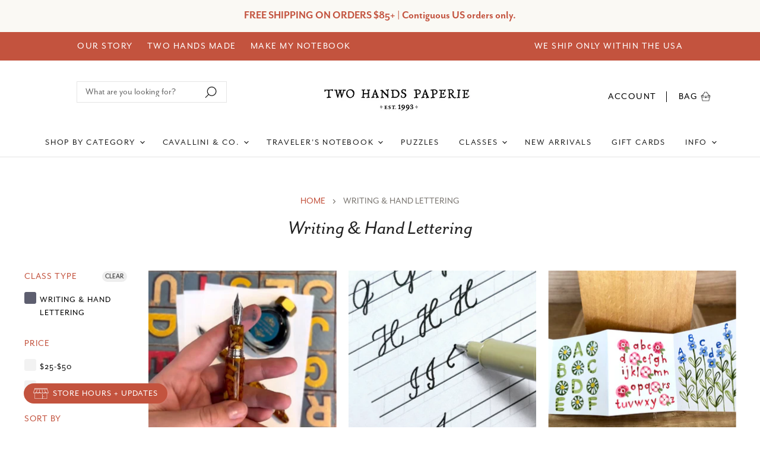

--- FILE ---
content_type: text/css
request_url: https://twohandspaperie.com/cdn/shop/t/57/assets/momentum.css?v=81976523429206599941768327466
body_size: 6299
content:
/** Shopify CDN: Minification failed

Line 1019:13 Unexpected "/"
Line 1528:4 Unexpected "-"
Line 1529:16 Expected identifier but found ">"
Line 1586:0 Unexpected "}"

**/
/* =========================================== 
  Streamline - Custom CSS 
  ======
  Table of contents:
  - FONT RESET
  - GENERAL
    - Fixes
    - Container Control
    - Base Button Styling
    - Style the social icons
	- Covid button
  - HEADER
    - Mega Menu
  - FOOTER
  - HOMEPAGE
  	- Slideshow
  	- Instafeed app styles
    - Collection list
	- Featured collection
    - Image and text
	- Rich text
	- Store image and text
  - COLLECTION PAGE
  	- Breadcrumbs
  	- Sort
  	- Type Styles
	- Product filters
	- Collection list
  - PRODUCT PAGE
    - Type Styles
    - Collapse
  	- Better thumbnail grid
  - APPS
  - 404
=========================================== */

@import url('https://fonts.googleapis.com/css2?family=Arsenal&display=swap');

/*************************
F O N T   R E S E T (grouped by font application - delete any groups you don't need to reset)
*************************/




h1, .slideshow-slide-heading, h2, h3, h4, h5, .small-promo-heading, .rte .tabs li,
.rte .tabs li > a, h6, .navmenu-meganav.navmenu-meganav--desktop .navmenu-item-text {
  font-family: mr-eaves-sans;
}
.small-promo-heading {
  font-family: mr-eaves-sans;
}
.label-style-heading .dynamic-collection-list--item-title, .label-style-heading
.dynamic-collection-list--item-title-mobile {
  font-family: Arsenal;
}
.featured-collection--banner-title {
  font-family: mr-eaves-sans;
}
.featured-collections-grid-item-title.style-heading {
  font-family: mr-eaves-sans;
}
.menulist--title {
  font-family: mr-eaves-sans;
}
.product--price,
.money {
  font-family: mr-eaves-sans;
}
.account-order th,
.order-footer th {
  font-family: mr-eaves-sans;
}
.account-order th,
.order-footer th {
  font-family: mr-eaves-sans;
}
.account-order .order-item-title,
.order-footer .order-item-title {
  font-family: mr-eaves-sans;
}
summary {
  font-family: mr-eaves-sans;
}


.home-section--title,
.collection--title,
h3.heading {
  font-family: mr-eaves-sans; 
  font-style: italic;
}



.site-footer-block-title {
  font-family: mr-eaves-sans;
}



.highlights-banners-heading {
  font-family: mr-eaves-sans;
}



.site-navigation a, .site-navigation .navmenu-depth-1 > li > a, .site-header-actions, .mobile-nav-content .navmenu-depth-1 > .navmenu-item > .navmenu-link {
  font-family: mr-eaves-sans;
}
.mobile-nav-panel .header-actions-wrapper a,
.filter-group h4 {
  font-family: mr-eaves-sans;
}



.productgrid--no-results-button, .button-primary, .shopify-challenge__container .btn, .image-with-text-button, .product-form--atc-button, .shopify-payment-button .shopify-payment-button__button--unbranded, .shortcode--product-cta:not([hidden])[button-style="primary"], .button-secondary, .rte button,
.dynamic-newsletter-text button, .article--excerpt-wrapper--featured .article--excerpt-button, .utils-sortby--modal-button, .product-reviews--content .spr-summary-actions-newreview, .smart-payment-enabled .product-form--atc-button, .shortcode--product-cta:not([hidden]):not([button-style]), .shortcode--product-cta:not([hidden])[button-style="secondary"], .live-search-button {
  font-family: mr-eaves-sans;
}




.button-signpost {
  font-family: mr-eaves-sans;
}



.flickity-prev-next-button, .cart-shipping .cart-shipping-toggle, .modal-close, .atc-banner--close, .message-banner--close, .utils-sortby-button,
.utils-filter-button, .productgrid--search-button, .product-gallery--media-thumbnail, .live-search-takeover-cancel {
  font-family: mr-eaves-sans;
}

.blog--no-results-title, .productgrid--no-results-title {
  font-family: mr-eaves-sans;
}
.form-field-input,
.form-field-select, .rte input,
.dynamic-newsletter-text input, .productgrid--sidebar-item-grid .filter-item:not(.filter-item--toggle-more), .product-reviews--content .spr-form .spr-form-input-text,
.product-reviews--content .spr-form .spr-form-input-email,
.product-reviews--content .spr-form .spr-form-input-textarea, .option-value-input + .option-value-name {
  font-family: mr-eaves-sans;
}
body {
  font-family: mr-eaves-sans;
}
.mobile-nav-content .navmenu-depth-2 {
  font-size: var(--font-size-body-large);
  color: #777;
}
.mobile-nav-content .navmenu-depth-1>.navmenu-item>.navmenu-link {
  font-size: var(--font-size-menu-larger);
}
.desktop-logo-text,
.mobile-logo-text {
  font-family: mr-eaves-sans;
}
.site-navigation .navmenu-depth-2 .navmenu-link {
  font-family: mr-eaves-sans;
}
.site-mobile-nav .site-header-actions {
  font-family: mr-eaves-sans;
}
.featured-collection--banner-subtitle {
  font-family: mr-eaves-sans;
}
.featured-collections-grid-item-title.style-body {
  font-family: mr-eaves-sans;
}
.alt-img-with-text--content .alt-img-with-text--text .preheading {
  font-family: mr-eaves-sans;
}
.promo-block-grid--preheading {
  font-family: mr-eaves-sans;
}
.testimonial-blockquote-quote {
  font-family: mr-eaves-sans;
}
.tweet--header-screenname {
  font-family: mr-eaves-sans;
}
.article--pagination .article--pagination-title {
  font-family: mr-eaves-sans;
}
.utility-bar-content a {
  font-family: mr-eaves-sans;
}
.site-navigation .navmenu-meganav--image-link {
  font-family: mr-eaves-sans;
}
.disclosure__toggle {
  font-family: mr-eaves-sans;
}
.article--comments-moderated {
  font-family: mr-eaves-sans;
}
.atc--product-details--title {
  font-family: mr-eaves-sans;
}
.productitem--swatches-count-button {
  font-family: mr-eaves-sans;
}
.product-recently-viewed-clear {
  font-family: mr-eaves-sans;
}
.product-gallery--viewinyourspace {
  font-family: mr-eaves-sans;
}
.product-gallery--expand {
  font-family: mr-eaves-sans;
}
.product-options-style-select .option-name {
  font-family: mr-eaves-sans;
}
.shopify-payment-button .shopify-payment-button__more-options {
  font-family: mr-eaves-sans;
}
.shopify-payment-button .shopify-payment-button__more-options {
  font-family: mr-eaves-sans;
}
summary .sub-headline {
  font-family: mr-eaves-sans;
}
.pagination__item--active {
  font-family: mr-eaves-sans;
}



.productgrid--sidebar-item-swatches-grid .filter-item--swatch-wrapper:hover::after, .productitem--swatches-swatch-wrapper:hover::after, .option-value-input + .option-value-swatch-wrapper:hover::after {
  font-family: mr-eaves-sans;
}
th,
b,
strong {
  font-family: mr-eaves-sans;
}
th em,
b em,
strong em,
em b,
em strong {
  font-family: mr-eaves-sans;
}
.article--pagination .article--pagination-text {
  font-family: mr-eaves-sans;
}
.pagination--active .pagination--item {
  font-family: mr-eaves-sans;
}
.pagination--active .pagination--item {
  font-family: mr-eaves-sans;
}
.share-buttons .share-buttons--title {
  font-family: mr-eaves-sans;
}
.utils-sortby-title {
  font-family: mr-eaves-sans;
}
.productgrid--sidebar-title--small {
  font-family: mr-eaves-sans;
}
.utils-showby-title {
  font-family: mr-eaves-sans;
}
.utils-viewtoggle-label {
  font-family: mr-eaves-sans;
}
.filter-item--active a {
  font-family: mr-eaves-sans;
}
.filter-item--grid .filter-text {
  font-family: mr-eaves-sans;
}
.dynamic-collection-list--item-title,
.dynamic-collection-list--item-title-mobile {
  font-family: mr-eaves-sans;
}
.badge--soldout,
.badge--sale {
  font-family: mr-eaves-sans;
}
.product-options-style-radio .option-name {
  font-family: mr-eaves-sans;
}
.option-swatch-value {
  font-family: mr-eaves-sans;
}
.product--stock-level .stock-level--availability {
  font-family: mr-eaves-sans;
}



.cart-title-total span {
  font-family: mr-eaves-sans;
}
.cart-subtotal .money {
  font-family: mr-eaves-sans;
}
.cart-item--total {
  font-family: mr-eaves-sans;
}
.atc-subtotal--price {
  font-family: mr-eaves-sans;
}
.productitem--price {
  font-family: mr-eaves-sans;
}
.product-pricing {
  font-family: mr-eaves-sans;
}



.productitem--vendor {
  font-family: mr-eaves-sans;
}
.product-vendor {
  font-family: mr-eaves-sans;
}



.cart-item--content-title {
  font-family: mr-eaves-sans;
}
@media screen and (min-width: 860px) {
  .productgrid-listview .productitem--title {
    font-family: mr-eaves-sans;
  }
}
.productitem--title {
  font-family: mr-eaves-sans;
}


div.site-footer-credits  {
  font-family: Special Elite;
}

h1.page-title {
  font-style: italic;
  font-weight: 500;
}

/* GENERAL */  
.rte, .dynamic-newsletter-text {
  line-height: 1.35;
  font-size: var(--font-size-body-large);
}
.account-page, .account-page-masthead, .account-page-content, .site-page, .page-masthead, .page-content {
  margin-bottom: 30px; 
}
.page-content {
  margin-top: 0; 
}

/* Fixes */
/* Fix - Flickity button positioning */
.flickity-prev-next-button {
    padding: 10px;
}
.results--container .icon-loading {
  display: none; 
}

/* Fix - Double sortby */
.utils-sortby-title {
  display: none;
}
@media screen and (min-width: 860px) {
  .utils-sortby-title {
    display: inline-block;
  }
}
/* Fix - Hover boxes */
.site-navigation a.navmenu-link:focus {
  outline: -webkit-focus-ring-color auto 5px !important;
}
  
/* Container Control - Add any new containers (sections) we created to the default responsive sizing */
/* . {
  max-width: 1100px;
  padding-right: 10px;
  padding-left: 10px;
  margin-right: auto;
  margin-left: auto;
}
@media screen and (min-width: 720px) {
  . {
    padding-right: 2.1875rem;
    padding-left: 2.1875rem;
  }
}
@media screen and (min-width: 1080px) {
 . {
    padding-right: calc(40px);
    padding-left: calc(40px);
  }
} */
  
/* Base Button Styling */
.slideshow-button.button-secondary,
.slideshow-button.button-primary, 
.button-primary .button-text,
.button-secondary .button-text {
  text-decoration: none;
  font-weight: 600;
  letter-spacing: 2px;
  font-size: var(--font-size-body, .75rem);
  text-transform: uppercase;
  display: inline-block;
}
  
/* Style the social icons */
.social-icons.social-icons-dark-light .social-link {
  padding: 0;
}
.social-icons .social-link:not(:first-child) {
  margin-left: 0.25rem;
}
.social-icons.social-icons-dark-light .social-link svg {
  background-color: unset;
}
.share-buttons.share-buttons-dark-light .share-buttons--list .share-buttons--button {
  background-color: unset;
  padding: 0;
}
.share-buttons .share-buttons--list .share-buttons--button:first-child,
.share-buttons .share-buttons--list .share-buttons--button:not(:first-child) {
  margin-left: 0.25rem;
}
.share-buttons .share-buttons--list {
  margin-top: .5rem; 
}
/* Inline share buttons */ 
.product--container .share-buttons .share-buttons--title,
.product--container .share-buttons .share-buttons--list {
  display: inline-block;
  font-family: 'Dosis';
  text-transform: uppercase;
  font-size: var(--font-size-body, .75rem);
}
.product--container .share-buttons--title {
  vertical-align: super;
}
@media screen and (min-width: 720px) {
  .product-main .share-buttons {
    margin-top: .5rem;
  }
  header.site-header--hybrid {
    /*padding-bottom: 10px;*/
  }
}

/* Floating button */
.floating-button {
  display: inline-block;
  position: fixed;
  bottom: 40px;
  left: 40px;
  z-index: 999;
}
.floating-button a {
  background-color: #c3533e;
  font-family: mr-eaves-sans;
  color: #ffffff;
  border-radius: 25px;
  padding: 8px 16px;
  font-size: var(--font-size-body-tiny);
  letter-spacing: 1px;
  text-transform: uppercase;
  text-decoration: none;
  display: flex;
  align-items: center;
}
.floating-button span {
  padding-left: 5px; 
}

@media screen and (max-width: 719px) {
  .floating-button {
    bottom: 20px;
    left: 20px;
  } 
}

/* HEADER */

header.site-header--hybrid {
  background-repeat: repeat-x;
  background-size: 1440px;
  border-bottom: 1px solid #E5E5E5;
}
.tools .site-header-icon {
  display: flex; 
}
.site-header-icon span {
  text-transform: uppercase;
  letter-spacing: 1.5px;
  font-size: var(--font-size-body-smallest);
}
.site-header-icon svg {
  margin-left: 5px; 
}
.site-header-cart--count {
  position: absolute;
  top: 5px;
  right: -5px;
}
.site-header-cart--count:after {
  border: none;
  background-color: transparent;
  color: #c3533e;
  font-weight: 500;
  font-size: .85rem;
}
.utility-bar-content a {
  text-transform: uppercase;
  letter-spacing: 1.5px;
  font-size: var(--font-size-body-smallest);
}
@media screen and (min-width: 720px) and (max-width: 1023px) {
  .announcement-bar.only-mobile,
  .announcement-bar-text-mobile {
    display: block;
  }
}
@media screen and (min-width: 720px) {
  .announcement-bar.only-mobile,
  .announcement-bar-text-mobile {
    display: block;
  } 
}
@media screen and (min-width: 800px) {
  .announcement-bar.only-mobile,
  .announcement-bar-text-mobile {
    display: none;
  }
}

/* Hybrid Header */
  
.site-header--hybrid .site-header-menu-button {
  visibility: visible; 
}
.site-header--hybrid .site-header-logo {
  grid-area: logo;
  text-align: center;
  justify-self: center;
}
.site-header--hybrid .site-header-menu-button {
  grid-area: menu;
}
.site-header--hybrid .bottomleft {
  grid-area: bottomleft;
}
.site-header--hybrid .bottomleft {
  grid-area: bottomright;
}
.site-header--hybrid .tools {
  grid-area: tools;
  display: flex;
  align-items: center;
  justify-content: flex-end;
  justify-self: end;
}
.site-header--hybrid input.live-search-form-field {
  border-radius: 0;
  padding-top: .5rem;
  padding-bottom: .5rem;
  font-size: var(--font-size-body-smallest);
}
.site-header--hybrid button.live-search-button {
  border-radius: 0;  
  padding-top: .35rem;
  padding-bottom: .5rem;
}
nav.site-navigation {
  max-width: 1400px;
}
.live-search-form .form-field {
  height: 36px; 
}
.site-header-button {
  text-decoration: none;
}  
.site-header-menu-icon {
  padding: 0; 
}
@media screen and (min-width: 1024px) {
  .site-header--hybrid .site-header-search-button {
    display: none;
  }
  .site-header-main {
    padding-top: 1.5rem;
  }
  .form-field .live-search-form-field {
    width: 200px; 
  }
  .site-header-button {
    height: 32px;
  }
  a.site-header-button.site-header-account-button span {
    padding-right: 16px;
    border-right: 1px solid;
  }
  .site-header--hybrid .site-header-main-content {
    display: grid;
    width: 100%;
    grid-template-columns: 18em auto 18em;
    grid-template-rows: 0 60px 1.5rem;
    grid-template-areas:
        "menu logo topright"
        "search logo tools"
        "bottomleft logo bottomright";
    column-gap: 1rem;
    row-gap: .25rem;
    align-items: center;
  }
  .site-header--hybrid .live-search {
    grid-area: search;
    align-items: center;
    display: block;
  }
  .site-header--hybrid .small-promo-icon svg {
    width: 22px;
    height: auto;
    margin-right: 1rem;
  }
  .site-header--hybrid .small-promo-text-desktop p {
    margin: 0; 
  }
  .site-header--hybrid .site-header-menu-button {
    visibility: hidden; 
  }
  .site-header--hybrid .site-header-actions {
    flex: unset; 
  }
  .site-header--hybrid .site-navigation .navmenu-depth-1 {
    text-align: center; 
  }
  .site-header--hybrid .small-promo {
    width: 100%;
    grid-area: promo;
    display: flex;
    align-items: center;
    justify-content: flex-end;
    justify-self: end;
  }
  .site-header--hybrid .live-search--active {
    position: relative;
    z-index: 9999;
  }
  .site-header--hybrid .live-search--active .search-flydown {
    width: 200%;
    border-top: 1px solid #e5e5e5;
    margin-top: -1px;
  }
}
@media screen and (max-width: 1023px) {
  .site-header--hybrid .site-header-main-content {
    margin: .6rem 0 .5rem;
    display: grid;
    width: 100%;
    grid-template-columns: 1.2rem 1.2rem auto 2.4rem;
    grid-template-rows: auto;
    grid-template-areas: 
        "menu search logo tools";
    column-gap: .25rem;
    row-gap: 1rem;
    align-items: center;
  }
  .announcement-bar {
    font-size: var(--font-size-body);
    letter-spacing: 1.5px;
    font-weight: 400;
    padding: 8px 0;
  }
  img.mobile-logo-image {
    margin-top: 4px;
    margin-bottom: -2px;
  }
  .site-header--hybrid .site-header-search-button {
    grid-area: search;
    display: block;
  }
  .site-header--hybrid .small-promo {
    display: none;
  }
  .site-header--hybrid .live-search {
    display: none;
  }
  .site-header--hybrid .live-search.live-search--takeover {
    display: block;
  }
  .site-header-button.site-header-account-button {
    display: none; 
  }
  .site-header-button {
    height: auto;
  }
  .site-header-icon {
    padding: 0; 
  }
  .site-header-cart-icon .cart-label {
    display: none; 
  }
  .site-header-icon.site-header-cart-icon {
    padding-right: 10px;
  }
  .site-header-cart-icon svg {
    width: 22px;
    height: 22px;
  }
  .site-header-cart--count {
    top: 0; 
  }
}

@media screen and (max-width: 374px) {
  .site-header--hybrid .site-header-main-content {
    grid-template-columns: 1.2rem 1.2rem auto 1.2rem;
  }
}

/* End Hybrid Header */

/* Mega Menu - create grid for columns */
.navmenu-submenu.navmenu-meganav.navmenu-meganav--desktop[data-meganav-id="ba2d9299-1958-409b-b045-6488313065c1"] {
  /*display: block; /* testing */
}
.site-navigation a:focus {
  outline: -webkit-focus-ring-color auto 5px;
}
.site-navigation .navmenu-meganav.navmenu-meganav--desktop .navmenu-meganav-items {
  display: grid;
  grid-template-columns: auto auto auto auto auto auto;
  grid-template-rows: auto;
  grid-template-areas:  
    "fimage one two three four limage"
    "fimage five six seven eight limage";
  margin: 0 auto;
  width: 100%;
  justify-content: stretch;
  row-gap: 30px;
  padding-bottom: 50px;
}
.site-navigation .navmenu-meganav.navmenu-meganav--desktop li.navmenu-meganav--image-container {
  position: relative;
  margin: 0;
}
.site-navigation .navmenu-meganav.navmenu-meganav--desktop .navmenu-meganav-item {
  flex-basis: unset;
  flex-grow: unset;
  flex-shrink: unset;
  justify-content: unset;
  min-width: unset;
  padding-right: unset;
  padding-left: unset;
}
.site-navigation .navmenu-meganav.navmenu-meganav--desktop .navmenu-meganav-item.navmenu-item-count-1,
.site-navigation .navmenu-meganav.navmenu-meganav--desktop .navmenu-meganav-item.navmenu-item-count-2,
.site-navigation .navmenu-meganav.navmenu-meganav--desktop .navmenu-meganav-item.navmenu-item-count-3 {
  width: unset;
  min-width: unset;
}
.site-navigation .navmenu-meganav.navmenu-meganav--desktop .navmenu-meganav-items li {
  width: max-content;
}
.site-navigation .navmenu-meganav.navmenu-meganav--desktop .navmenu-meganav-items li.navmenu-item:nth-of-type(1) {
  grid-area: one;
} 
.site-navigation .navmenu-meganav.navmenu-meganav--desktop .navmenu-meganav-items li.navmenu-item:nth-of-type(2) {
  grid-area: two;
}  
.site-navigation .navmenu-meganav.navmenu-meganav--desktop .navmenu-meganav-items li.navmenu-item:nth-of-type(3) {
  grid-area: three;
}
.site-navigation .navmenu-meganav.navmenu-meganav--desktop .navmenu-meganav-items li.navmenu-item:nth-of-type(4) {
  grid-area: four;
}  
.site-navigation .navmenu-meganav.navmenu-meganav--desktop .navmenu-meganav-items li.navmenu-item:nth-of-type(5) {
  grid-area: five;
}  
.site-navigation .navmenu-meganav.navmenu-meganav--desktop .navmenu-meganav-items li.navmenu-item:nth-of-type(6) {
  grid-area: six;
}  
.site-navigation .navmenu-meganav.navmenu-meganav--desktop .navmenu-meganav-items li.navmenu-item:nth-of-type(7) {
  grid-area: seven;
} 
.site-navigation .navmenu-meganav.navmenu-meganav--desktop .navmenu-meganav-items li.navmenu-item:nth-of-type(8) {
  grid-area: eight;
} 
.site-navigation .navmenu-meganav.navmenu-meganav--desktop .navmenu-meganav-items div.navmenu-meganav--image-first {
  grid-area: fimage;
}
.site-navigation .navmenu-meganav.navmenu-meganav--desktop .navmenu-meganav-items .navmenu-meganav--image-last {
  grid-area: limage;
}
.site-navigation .navmenu-meganav.navmenu-meganav--desktop .navmenu-meganav-items div.navmenu-meganav--image-first,
.site-navigation .navmenu-meganav.navmenu-meganav--desktop .navmenu-meganav-items div.navmenu-meganav--image-last {
  display: flex;
  flex-direction: row;
}
.site-navigation .navmenu-meganav.navmenu-meganav--desktop .navmenu-meganav-items div.navmenu-meganav--image-first li:nth-of-type(2),
.site-navigation .navmenu-meganav.navmenu-meganav--desktop .navmenu-meganav-items div.navmenu-meganav--image-last li:nth-of-type(2) {
  margin-left: 1rem;
}
.navmenu-meganav.navmenu-meganav--desktop .navmenu-item-text {
  text-transform: uppercase;
  font-size: var(--font-size-body);
  letter-spacing: 1px;
  font-weight: 600;
}
@media screen and (min-width: 1024px) {
  .site-navigation .navmenu-depth-1 > li {
    padding: 0; 
  }
  .navmenu-meganav.navmenu-meganav--desktop .navmenu-depth-3 {
    margin-top: 0; 
  }
  .navmenu-meganav.navmenu-meganav--desktop .navmenu-item-text {    
    color: #c3533e
  }
  .site-navigation .navmenu-depth-1 {
    margin-left: 0;
  }
  .site-navigation .navmenu-depth-2 {
    text-align: left; 
  }
  .site-navigation .navmenu-depth-2 .navmenu-link {
    font-size: var(--font-size-body-small); 
    padding-bottom: 0;
    padding-top: .5rem;
  }
} 
@media screen and (max-width: 720px) {
  .navmenu-meganav--image-container {
	display: none;
  }
  .mobile-nav-content .navmenu {
    width: 100%; 
  }
  ul.navmenu.navmenu-depth-2.navmenu-meganav-items {
    padding-bottom: 25px;
  }
}

/* FOOTER */

div.site-footer-credits {
  color: #C3533E;
  font-size: var(--font-size-body);  
}
.site-footer-block-content {
  font-size: var(--font-size-body-tiny);
}
.site-footer-block-newsletter .site-footer-block-content {
  text-align: left; 
}
.site-footer-block-newsletter .newsletter .newsletter-input .form-field-input {
  background: #fff;
  border-color: #e4e0d9;
}
.site-footer-block-newsletter .newsletter .newsletter-input .form-field-title {
  font-size: 12px;
  top: 19px;
}
p.site-footer-credits span::before {
  background-image: url('//twohandspaperie.com/cdn/shop/t/57/assets/2h-heart.png?v=146864654137546456501768319631');
  height: 10px;
  width: 10px;
  background-size: 100%;
  content: '';
  display: inline-block;
  margin-right: 5px;
}
.social-icons {
  display: flex;
  flex-wrap: wrap;
  margin-top: 15px;
  margin-right: -4px;
  margin-left: -4px;
  justify-content: center;
}
@media screen and (max-width: 1023px) {
   .site-footer,
   .dynamic-newsletter-section {
      background-image: none!important;
   }
}
@media screen and (min-width: 1024px) {
  .site-footer {
    background-position:
      -12% center,
      112% center;
    background-repeat: repeat-y;
    background-size: 150px;
  }
  .site-footer-blocks,
  .site-footer-information {
    max-width: 900px; 
  }
  .site-footer-block-item {
    text-align: center;
    width: 25%;
    padding: 0 1rem;
    font-size: var(--font-size-body);
    text-transform: uppercase;
    letter-spacing: 1.5px;
    border-right: 1px solid rgba(140, 127, 110, 0.2);
    margin-right: 0;
  }
  .site-footer-block-item:last-child {
    padding-right: 1rem;
    margin-right: 0;
    border-right: none;
  }
  .site-footer-item {
    padding-right: 0;
    padding-left: 0;
  }
  h2.site-footer-block-title {
    display: none; 
  }
  .site-footer-information-nav-credits:not(:only-child) {
    padding-right: 0; 
  }
  .site-footer-item.site-footer-information {
    display: block;
    text-align: center;
    border-top: 1px solid rgba(140, 127, 110, 0.2);
    padding-top: 2em;
    margin-top: 3em;
  }
}

@media screen and (min-width: 720px) {
  .site-footer-block-menu .navmenu-item:not(:first-child) {
    margin-top: 0;
  } 
}

@media screen and (min-width: 1200px) {
  .site-footer {
    background-position:
      left center,
      right center;
    background-repeat: repeat-y;
    background-size: 150px;
  }
}


/* HOMEPAGE */ 
.home-section--preheading,
.home-section--preheading a,
.preheading,
.alt-img-with-text--content .alt-img-with-text--text .preheading {
  font-size: var(--font-size-body);
  color: #c3533e;
  text-transform: uppercase;
  letter-spacing: 1.5px;
  margin-bottom: .75rem;
  text-decoration: none;
}

@media screen and (min-width: 720px) {
  .alt-img-with-text--content .alt-img-with-text--text {
    padding: 2.75rem 5.75rem;
    margin: 0;
  }
}

/* Slideshow */

.slideshow-image {
  opacity: 1; 
  width: 100%;
  height: initial;
}  
@media screen and (min-width: 640px) {
  .slideshow-image-mobile {
    opacity: 0;
    width: 100%;
    height: 0;
  }
  .slideshow {
    margin-bottom: 40px; 
  }
}
@media screen and (max-width: 639px) {
  .with-mobile .slideshow-image {
    opacity: 0; 
    width: 100%;
    height: 0;
  }  
  .slideshow-image-mobile {
    opacity: 1;
    width: 100%;
    height: initial;
  }
}

  
* Instafeed */  
/* Hide the o.g. Instafeed */
#insta-feed {
  display: none;
}
/* Use our Instafeed */
#insta-container #insta-feed {
  display: block;
  margin-top: 40px;
}
#insta-container {
  text-align: center;
  padding-top: 3rem;
  padding-bottom: 3rem;
  margin-top: 0;
  margin-bottom: 0;
}
#insta-container h2,
#insta-feed h2 {
  font-family: mr-eaves-sans!important;
  font-style: !important;
  font-weight: !important;
  font-size: var(--font-size-section-heading)!important;
  margin-bottom: 1.5625rem;
  letter-spacing: -0.02em;
  color: #212121;
  text-align: center;
}
#insta-container .insta-rte {
  font-size: var(--font-size-body-smaller, .875rem);
  max-width: 80%;
  margin: .5rem auto;
}
#insta-container .insta-link {
  margin-top: 1rem;
}
#insta-container .insta-link a {
  font-size: var(--font-size-body-smaller, .875rem);
  color: #000;
  letter-spacing: 2px;
  text-decoration: none;
}
#insta-container {
  max-width: 1100px;
  padding-right: 10px;
  padding-left: 10px;
  margin-right: auto;
  margin-left: auto;
}
@media screen and (min-width: 821px) {
  #insta-container {
    padding-right: 2.1875rem;
    padding-left: 2.1875rem;
    margin-top: 200px;
  }
}
@media screen and (min-width: 1080px) { 
  #insta-container {
    padding-right: calc(40px);
    padding-left: calc(40px);
  }
}
  
/* Collection list */
@media screen and (min-width: 720px) {
  .desktop-collections-per-row-2 .dynamic-collection-list--item {
    width: calc(50% - 13.33333px);
  }
  .desktop-collections-per-row-2 .dynamic-collection-list--item:nth-child(2n + 1) {
    margin-left: 0;
    clear: left;
  }
}

/* Featured collection */
.featured-images-header .featured-image-mobile {
  display: none;
}
.featured-images-header {
  margin-bottom: 50px; 
}
.featured-images-header img {
  width: 100%;
}
@media screen and (max-width: 720px) {
  .featured-images-header.has-mobile .featured-image-desktop {
	display: none;
  }
  .featured-images-header.has-mobile .featured-image-mobile {
	display: block;
  }
  .featured-images-header {
    margin-bottom: 25px; 
  }
}
 
/* Image and text */
span.alt-img-with-text--button.button-signpost .button-text {
  text-transform: uppercase;
  font-size: var(--font-size-body);
  letter-spacing: 1px;
  font-weight: 700;
}
.mmn-icons-group {
  display: flex;
  margin-top: 36px;
}
.mmn-icon img {
  height: 53px;
}
.mmn-icon {
  width: calc(33.33% - 15px);
  margin: 0 7.5px;  
}
span.mmn-text {
  display: block;
  margin-top: 15px;
  font-size: var(--font-size-body-tiny);
  text-transform: uppercase;
  letter-spacing: 1px;
  padding: 0 10px;
}

@media screen and (min-width: 860px) {
  .alt-img-with-text--content .alt-img-with-text--text .text-content {
    max-width: 90%;
    margin: 1rem auto 0;
  } 
}

/* Rich text */
.rich-text-image {
  width: 96px; 
}
.rich-text-heading-medium {
  font-size: var(--font-size-heading-1);
  font-style: italic;
}
  
/* Store image and text */
.store-img-with-text {
  padding-top: 40px;
}
.store-img-with-text .alt-img-with-text--container {
  box-shadow: 0 2px 4px rgb(0 0 0 / 15%);
  padding: 0 !important;
}

@media screen and (max-width: 1100px) {
  .store-img-with-text .alt-img-with-text--container {    
    margin-right: 1.75rem;
    margin-left: 1.75rem;
  } 
}

@media screen and (min-width: 720px) {
  .store-img-with-text .alt-img-with-text--content .alt-img-with-text--text {
    padding: 3.75rem;
  }
  .store-img-with-text {
  	height: 375px;
    margin-bottom: 100px;
    margin-top: 40px;
  }
}

/* Newsletter */
@media screen and (min-width: 1024px) {
  .dynamic-newsletter-section {
    background-position:
      0% center,
      100% center;
    background-repeat: no-repeat;
    background-size: 235px;
  }
  .dynamic-newsletter {
    margin-top: 40px;
    margin-bottom: 40px;
  }
  .dynamic-newsletter-section .home-section--title-container {
    margin-bottom: 15px;
  }
}

/* COLLECTION PAGE */  

/* Breadcrumbs */  
.breadcrumbs-container {
  text-transform: uppercase; 
}
.breadcrumbs-container a, .breadcrumbs-container span {
  font-size: var(--font-size-body-smallest, .75rem);
}  
  
/* Sort */
.productgrid--utils,
.utils-sortby-title,
.utils-sortby-button,
.utils-showby-title,
.utils-showby-item,
.utils-sortby-select .form-field-select,
.utils-sortby-select svg {
  font-size: var(--font-size-body-medium, .675rem);
}
.productgrid--utils {
  background-color: unset;
}
.utils-sortby-title {
  display: none;
}
.utils-sortby {
  text-align: left; 
  padding-left: 0rem; 
}
.utils-sortby-button {
  text-transform: uppercase;
  letter-spacing: 1px;
}
@media screen and (min-width: 860px) {
  .utils-sortby-title {
    display: inline-block;
  }
  .utils-sortby {
    padding-left: 1rem; 
  }
}

/* Type Styles */
/* Collection Header */
.collection--title {
  font-size: var(--font-size-heading-large, 2.25rem);
  text-align: center;
}

/* Product Grid */
.productgrid--outer {
  max-width: 1300px;
}
.productgrid--masthead {
  margin-bottom: 3rem;
}
.productgrid--item .productitem {
  text-align: center;
}
.productgrid--item .productitem--title {
  font-size: var(--font-size-body-smaller);
  font-weight: 500;
  text-transform: uppercase;
  letter-spacing: 1px;
}
.productgrid--item .price--compare-at,
.productgrid--item .price--main {
  font-size: var(--font-size-body, .75rem);
  letter-spacing: 1px;
}
.productgrid--item .productitem--vendor {
  font-size: .625rem; /* 10 */
  text-transform: uppercase;
  letter-spacing: 1px;
  font-weight: 400;
}

@media screen and (min-width: 860px) {
  .productgrid--items {
    grid-template-columns: repeat(3, 1fr);
    margin-top: 0;
  }
}
@media screen and (min-width: 720px) {
  .breadcrumbs-container {
    margin-bottom: 0.75rem;
  }
  .collection--section {
    margin-top: 3.75rem;
  }
  .collection--information {
    margin-top: .75rem; 
  }
}

/* put the pricing on one line */
.productitem--price div {
  display: inline-block; 
}

.featured-collection--container .featured-collection--content[data-layout="slideshow"] .productgrid--item {
  width: calc(214px - 10px);
}

@media screen and (min-width: 1080px) {
  .featured-collection--container .featured-collection--content[data-layout="slideshow"] .productgrid--item {
    width: calc(100% / 4 - calc(3 * 20px) / 4);
  }
}

@media screen and (min-width: 1280px) {
  .featured-collection--container .featured-collection--content[data-layout="slideshow"] .productgrid--item {
    width: calc(100% / 4 - calc(3 * 20px) / 4);
  }
}
  
/* Product filters */
.filter-group li a {
  text-transform: uppercase;
  font-size: var(--font-size-body-tiny)!important;
  letter-spacing: 1px;
  font-weight: 400!important;
  margin-left: 0!important;
}
.filter-group h4 {
  text-transform: uppercase; 
  letter-spacing: 1px;
  font-weight: 400!important;
}
.filter-group ul li {
  margin-bottom: 10px;
}
.utils-filter-text {
  font-size: var(--font-size-body);
  text-transform: uppercase;
}
.badge--soldout, .badge--sale {
  text-transform: uppercase;
}

@media screen and (max-width: 720px) {
  .filter-menu {
    margin-top: 30px;
  }
  .filter-group li a {
    font-size: var(--font-size-body-small)!important;
  }
}

/* Collection list page */
div#shopify-section-static-list-collections .pagination {
  display: none;
}
  
/* PRODUCT PAGE */
.breadcrumbs-container {
  text-align: center;
  display: block;
  font-size: var(--font-size-body-medium);
}
.product-form--regular .product--stock-level {
  justify-content: center; 
}
span.jdgm-star.jdgm--on {
  font-size: 14px;
}
/* Type Styles */
.product--container .product-title {
  font-size: var(--font-size-heading-medium, 1.75rem);
}
.product--container .product-vendor a {
}
.product--container .product--price .price--compare-at,
.product--container .product--price .price--main {
  font-size: var(--font-size-heading-4:, 1.25rem);
}
.product--container .product-details {
  padding-bottom: 1.5rem;
}
.product--container .product-description.rte {
  font-size: var(--font-size-body);
}
.product-description.rte,
.product-description {
  text-align: left;
  margin-top: 0px;
  line-height: 1.35;
  margin-bottom: 20px;
}
.product-form--atc {
  margin: 0;
  padding: 2.5rem 0 0.75rem; 
}
.product-form--atc-button {
  font-size: var(--font-size-body-smaller, .875rem);
}
.product-details .product-ratings {
  display: none;
}
.product-sku {
  text-align: left;
  font-size: var(--font-size-body-smallest);
  color: #111111;
}
.option-value-input + .option-value-name {
  padding: 6px 20px;
  font-size: var(--font-size-body-medium);
}
.option-value-input:checked + .option-value-name {
  color: #fff;
  background-color: #5d5e6f;
  border-color: #5d5e6f;
}
.option-value-input + .option-value-name:hover {
  border-color: #E5E5E5;
}
.product-options-style-radio .option-name,
span.option-name {
  font-weight: 400;
  letter-spacing: 1.5px;
  text-transform: uppercase;
  font-size: var(--font-size-body-medium);
}
.form-options {
  margin-bottom: 15px; 
}
.form-options legend.option-header {
  margin: 0 auto; 
}
/* Collapse - the space of the hidden elements */
.shopify-payment-button__button--hidden {
  visibility: collapse;
  margin-top: 0 !important;
  height: 0;
}

h2.product-section--title.product-recommendations--title,
h2.cbb-also-bought-title {
  text-align: center;
  font-size: var(--font-size-heading-2)!important;
  font-style: italic;
  font-weight: 500;
}
.product-section--container.product-recommendations--container {
  margin-top: 0rem;
  padding-top: 3rem;
}

/* Product Buttons - set the width of buttons */
@media screen and (min-width: 1024px) {
  .product--container .product-form--atc-button,
  .shopify-payment-button,
  .shopify-payment-button .shopify-payment-button__button {
    width: unset; 
    min-width: 12rem;
    width: 75%;
  }
  .product-form--atc-qty {
    width: 25%;
  }
  .product-section--container {
      margin-top: 1rem;
      padding-top: 4rem;
  }
}

/* Better thumbnail grid */
/* strip off the photo highlighting on desktop */
.product-gallery--navigation .product-gallery--media-thumbnail[data-gallery-selected="true"],
.product-gallery--navigation .product-gallery--media-thumbnail[data-gallery-selected="true"]:focus,
.product-gallery--navigation .product-gallery--media-thumbnail:focus {
  box-shadow: none;
}
/* Set height of mobile thumbnails
.product-gallery--navigation .product-gallery--media-thumbnail-img,
.product-gallery--navigation .product-gallery--media-thumbnail {
  height: 10rem; 
  width: auto;
}
 */

@media screen and (min-width: 720px) {
  .smart-payment-enabled .product-form--atc-button,
  .shopify-payment-button .shopify-payment-button__button--unbranded,
  .shopify-payment-button__more-options {
    /*width: fit-content;*/
    height:51px;
  }
  .product-gallery--navigation {
    margin-left: 0;
    margin-right: 0;
  }
  .gallery-navigation--scroller {
    display: grid;
    grid-template-columns: 15.67% 15.67% 15.67% 15.67% 15.67% 15.67%;
    column-gap: 1%; /* Set to 1.33% for 4 column */
    row-gap: 1%; /* Set to 1.33% for 4 column */
  }
  .product-gallery--media-thumbnail,
  .product-gallery--image-thumbnail {
    height: auto;
    margin-left: 0;
    margin-right: 0;
    padding: 0;
  }
  .product-gallery--media-thumbnail-img {
    height: auto;
    width: 100%;
  }
}

@media screen and (min-width: 720px) {
.product-main {
    width: 39.5%;
    margin-left: 7.5%;
    text-align: center;
  }
}

/* Also Bought */
.cbb-also-bought-product-price-container {
  text-align: center;
}

<!---.infinite-options.hide {
  display: none;>
}

/* 404 Template */
.fourohfour--container {
  margin-bottom: 0;
}

/* 2.0 Upgrade */
.product-form--atc{
  flex-direction:row!important;
  align-items:center!important;
}

.product-form--atc-button{
      color: #fff!important;
    background-color: #5d5e6f!important;
    border: 1px solid #5d5e6f!important;
  margin-top:unset!important;
}
.product-form--atc-button:hover{
  background-color:#c3533e!important;
}

.station-tabs-tabtext{
  text-transform: uppercase!important;
  letter-spacing: 1.5px!important;
  font-size: 16px;
}
.station-tabs.mod-full-width .station-tabs-link.is-active {
  font-weight: 400!important;
}
.station-tabs.mod-full-width .station-tabs-link, .station-tabs .station-tabs-link {
  margin-top: -1px!important;
}

   .affirmation-heading:before{
    content: "";
    width: 35px;
    height: 35px;
    background-image:url(//twohandspaperie.com/cdn/shop/files/hands-icon_e152e624-4bdb-47f8-99a3-d29fe9d9dab2.png?v=1673475176);
    background-size: contain;
    background-position: center;
    background-repeat: no-repeat;
    display: block;
    margin-right: 10px;
   }

/* Mobile font adjustments */
@media screen and (max-width: 719px) {
  .site-footer-block-content {
    font-size: 18px;
  }
  .site-footer-block-title {
    font-size: 22px;
  }
  }
}

.home-section--title-container {
  margin-bottom: 15px;
}